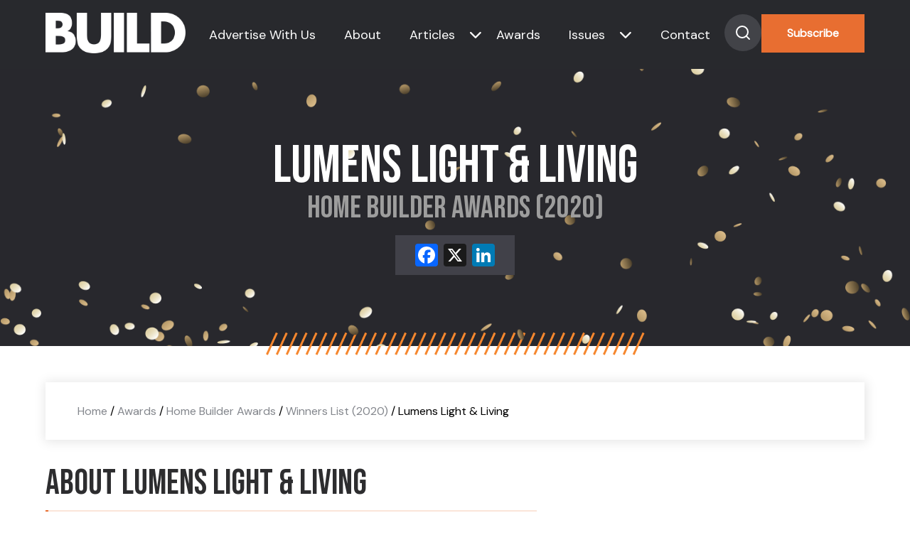

--- FILE ---
content_type: text/html; charset=UTF-8
request_url: https://www.build-review.com/winners/lumens-light-living-5/
body_size: 11908
content:
<!doctype html>
<html lang="en-GB" >

<head>
	<meta name="viewport" content="width=device-width, initial-scale=1" />
	<meta name='robots' content='index, follow, max-image-preview:large, max-snippet:-1, max-video-preview:-1' />

	<!-- This site is optimized with the Yoast SEO plugin v26.8 - https://yoast.com/product/yoast-seo-wordpress/ -->
	<title>Lumens Light &amp; Living (2020 Winner: Home Builder Awards) - BUILD Magazine</title>
	<meta name="description" content="Lumens Light &amp; Living is one of the 2020 winners of Home Builder Awards." />
	<link rel="canonical" href="https://www.build-review.com/winners/lumens-light-living-5/" />
	<meta property="og:locale" content="en_GB" />
	<meta property="og:type" content="article" />
	<meta property="og:title" content="Lumens Light &amp; Living (2020 Winner: Home Builder Awards) - BUILD Magazine" />
	<meta property="og:description" content="Lumens Light &amp; Living is one of the 2020 winners of Home Builder Awards." />
	<meta property="og:url" content="https://www.build-review.com/winners/lumens-light-living-5/" />
	<meta property="og:site_name" content="BUILD Magazine" />
	<meta property="article:modified_time" content="2023-07-07T10:27:10+00:00" />
	<meta property="og:image" content="https://www.build-review.com/wp-content/uploads/2025/01/og-image-build.jpg" />
	<meta property="og:image:width" content="1920" />
	<meta property="og:image:height" content="1080" />
	<meta name="twitter:card" content="summary_large_image" />
	<script type="application/ld+json" class="yoast-schema-graph">{"@context":"https://schema.org","@graph":[{"@type":"WebPage","@id":"https://www.build-review.com/winners/lumens-light-living-5/","url":"https://www.build-review.com/winners/lumens-light-living-5/","name":"Lumens Light &amp; Living - BUILD Magazine","isPartOf":{"@id":"https://www.build-review.com/#website"},"datePublished":"2022-12-21T09:30:49+00:00","dateModified":"2023-07-07T10:27:10+00:00","description":"Lumens Light &amp; Living - 2020 winner.","breadcrumb":{"@id":"https://www.build-review.com/winners/lumens-light-living-5/#breadcrumb"},"inLanguage":"en-GB","potentialAction":[{"@type":"ReadAction","target":["https://www.build-review.com/winners/lumens-light-living-5/"]}]},{"@type":"BreadcrumbList","@id":"https://www.build-review.com/winners/lumens-light-living-5/#breadcrumb","itemListElement":[{"@type":"ListItem","position":1,"name":"Home","item":"/"},{"@type":"ListItem","position":2,"name":"Awards","item":"/build-awards/"},{"@type":"ListItem","position":3,"name":"Home Builder Awards","item":"/awards/home-builder-awards/"},{"@type":"ListItem","position":4,"name":"Winners List (2020)","item":"/winners-list/?award=82014-2020"},{"@type":"ListItem","position":5,"name":"Lumens Light &amp; Living"}]},{"@type":"WebSite","@id":"https://www.build-review.com/#website","url":"https://www.build-review.com/","name":"BUILD Magazine","description":"","publisher":{"@id":"https://www.build-review.com/#organization"},"potentialAction":[{"@type":"SearchAction","target":{"@type":"EntryPoint","urlTemplate":"https://www.build-review.com/?s={search_term_string}"},"query-input":{"@type":"PropertyValueSpecification","valueRequired":true,"valueName":"search_term_string"}}],"inLanguage":"en-GB"},{"@type":"Organization","@id":"https://www.build-review.com/#organization","name":"Build Magazine","url":"https://www.build-review.com/","logo":{"@type":"ImageObject","inLanguage":"en-GB","@id":"https://www.build-review.com/#/schema/logo/image/","url":"https://www.build-review.com/wp-content/uploads/2018/11/Build-Font-Normal-1.png","contentUrl":"https://www.build-review.com/wp-content/uploads/2018/11/Build-Font-Normal-1.png","width":1000,"height":289,"caption":"Build Magazine"},"image":{"@id":"https://www.build-review.com/#/schema/logo/image/"}}]}</script>
	<!-- / Yoast SEO plugin. -->


<link rel='dns-prefetch' href='//static.addtoany.com' />
<link rel="alternate" type="application/rss+xml" title="BUILD Magazine &raquo; Feed" href="https://www.build-review.com/feed/" />
<style id='wp-img-auto-sizes-contain-inline-css'>
img:is([sizes=auto i],[sizes^="auto," i]){contain-intrinsic-size:3000px 1500px}
/*# sourceURL=wp-img-auto-sizes-contain-inline-css */
</style>
<style id='wp-block-library-inline-css'>
:root{--wp-block-synced-color:#7a00df;--wp-block-synced-color--rgb:122,0,223;--wp-bound-block-color:var(--wp-block-synced-color);--wp-editor-canvas-background:#ddd;--wp-admin-theme-color:#007cba;--wp-admin-theme-color--rgb:0,124,186;--wp-admin-theme-color-darker-10:#006ba1;--wp-admin-theme-color-darker-10--rgb:0,107,160.5;--wp-admin-theme-color-darker-20:#005a87;--wp-admin-theme-color-darker-20--rgb:0,90,135;--wp-admin-border-width-focus:2px}@media (min-resolution:192dpi){:root{--wp-admin-border-width-focus:1.5px}}.wp-element-button{cursor:pointer}:root .has-very-light-gray-background-color{background-color:#eee}:root .has-very-dark-gray-background-color{background-color:#313131}:root .has-very-light-gray-color{color:#eee}:root .has-very-dark-gray-color{color:#313131}:root .has-vivid-green-cyan-to-vivid-cyan-blue-gradient-background{background:linear-gradient(135deg,#00d084,#0693e3)}:root .has-purple-crush-gradient-background{background:linear-gradient(135deg,#34e2e4,#4721fb 50%,#ab1dfe)}:root .has-hazy-dawn-gradient-background{background:linear-gradient(135deg,#faaca8,#dad0ec)}:root .has-subdued-olive-gradient-background{background:linear-gradient(135deg,#fafae1,#67a671)}:root .has-atomic-cream-gradient-background{background:linear-gradient(135deg,#fdd79a,#004a59)}:root .has-nightshade-gradient-background{background:linear-gradient(135deg,#330968,#31cdcf)}:root .has-midnight-gradient-background{background:linear-gradient(135deg,#020381,#2874fc)}:root{--wp--preset--font-size--normal:16px;--wp--preset--font-size--huge:42px}.has-regular-font-size{font-size:1em}.has-larger-font-size{font-size:2.625em}.has-normal-font-size{font-size:var(--wp--preset--font-size--normal)}.has-huge-font-size{font-size:var(--wp--preset--font-size--huge)}.has-text-align-center{text-align:center}.has-text-align-left{text-align:left}.has-text-align-right{text-align:right}.has-fit-text{white-space:nowrap!important}#end-resizable-editor-section{display:none}.aligncenter{clear:both}.items-justified-left{justify-content:flex-start}.items-justified-center{justify-content:center}.items-justified-right{justify-content:flex-end}.items-justified-space-between{justify-content:space-between}.screen-reader-text{border:0;clip-path:inset(50%);height:1px;margin:-1px;overflow:hidden;padding:0;position:absolute;width:1px;word-wrap:normal!important}.screen-reader-text:focus{background-color:#ddd;clip-path:none;color:#444;display:block;font-size:1em;height:auto;left:5px;line-height:normal;padding:15px 23px 14px;text-decoration:none;top:5px;width:auto;z-index:100000}html :where(.has-border-color){border-style:solid}html :where([style*=border-top-color]){border-top-style:solid}html :where([style*=border-right-color]){border-right-style:solid}html :where([style*=border-bottom-color]){border-bottom-style:solid}html :where([style*=border-left-color]){border-left-style:solid}html :where([style*=border-width]){border-style:solid}html :where([style*=border-top-width]){border-top-style:solid}html :where([style*=border-right-width]){border-right-style:solid}html :where([style*=border-bottom-width]){border-bottom-style:solid}html :where([style*=border-left-width]){border-left-style:solid}html :where(img[class*=wp-image-]){height:auto;max-width:100%}:where(figure){margin:0 0 1em}html :where(.is-position-sticky){--wp-admin--admin-bar--position-offset:var(--wp-admin--admin-bar--height,0px)}@media screen and (max-width:600px){html :where(.is-position-sticky){--wp-admin--admin-bar--position-offset:0px}}

/*# sourceURL=wp-block-library-inline-css */
</style><style id='global-styles-inline-css'>
:root{--wp--preset--aspect-ratio--square: 1;--wp--preset--aspect-ratio--4-3: 4/3;--wp--preset--aspect-ratio--3-4: 3/4;--wp--preset--aspect-ratio--3-2: 3/2;--wp--preset--aspect-ratio--2-3: 2/3;--wp--preset--aspect-ratio--16-9: 16/9;--wp--preset--aspect-ratio--9-16: 9/16;--wp--preset--color--black: #000000;--wp--preset--color--cyan-bluish-gray: #abb8c3;--wp--preset--color--white: #FFFFFF;--wp--preset--color--pale-pink: #f78da7;--wp--preset--color--vivid-red: #cf2e2e;--wp--preset--color--luminous-vivid-orange: #ff6900;--wp--preset--color--luminous-vivid-amber: #fcb900;--wp--preset--color--light-green-cyan: #7bdcb5;--wp--preset--color--vivid-green-cyan: #00d084;--wp--preset--color--pale-cyan-blue: #8ed1fc;--wp--preset--color--vivid-cyan-blue: #0693e3;--wp--preset--color--vivid-purple: #9b51e0;--wp--preset--color--dark-gray: #28303D;--wp--preset--color--gray: #39414D;--wp--preset--color--green: #D1E4DD;--wp--preset--color--blue: #D1DFE4;--wp--preset--color--purple: #D1D1E4;--wp--preset--color--red: #E4D1D1;--wp--preset--color--orange: #E4DAD1;--wp--preset--color--yellow: #EEEADD;--wp--preset--gradient--vivid-cyan-blue-to-vivid-purple: linear-gradient(135deg,rgb(6,147,227) 0%,rgb(155,81,224) 100%);--wp--preset--gradient--light-green-cyan-to-vivid-green-cyan: linear-gradient(135deg,rgb(122,220,180) 0%,rgb(0,208,130) 100%);--wp--preset--gradient--luminous-vivid-amber-to-luminous-vivid-orange: linear-gradient(135deg,rgb(252,185,0) 0%,rgb(255,105,0) 100%);--wp--preset--gradient--luminous-vivid-orange-to-vivid-red: linear-gradient(135deg,rgb(255,105,0) 0%,rgb(207,46,46) 100%);--wp--preset--gradient--very-light-gray-to-cyan-bluish-gray: linear-gradient(135deg,rgb(238,238,238) 0%,rgb(169,184,195) 100%);--wp--preset--gradient--cool-to-warm-spectrum: linear-gradient(135deg,rgb(74,234,220) 0%,rgb(151,120,209) 20%,rgb(207,42,186) 40%,rgb(238,44,130) 60%,rgb(251,105,98) 80%,rgb(254,248,76) 100%);--wp--preset--gradient--blush-light-purple: linear-gradient(135deg,rgb(255,206,236) 0%,rgb(152,150,240) 100%);--wp--preset--gradient--blush-bordeaux: linear-gradient(135deg,rgb(254,205,165) 0%,rgb(254,45,45) 50%,rgb(107,0,62) 100%);--wp--preset--gradient--luminous-dusk: linear-gradient(135deg,rgb(255,203,112) 0%,rgb(199,81,192) 50%,rgb(65,88,208) 100%);--wp--preset--gradient--pale-ocean: linear-gradient(135deg,rgb(255,245,203) 0%,rgb(182,227,212) 50%,rgb(51,167,181) 100%);--wp--preset--gradient--electric-grass: linear-gradient(135deg,rgb(202,248,128) 0%,rgb(113,206,126) 100%);--wp--preset--gradient--midnight: linear-gradient(135deg,rgb(2,3,129) 0%,rgb(40,116,252) 100%);--wp--preset--gradient--purple-to-yellow: linear-gradient(160deg, #D1D1E4 0%, #EEEADD 100%);--wp--preset--gradient--yellow-to-purple: linear-gradient(160deg, #EEEADD 0%, #D1D1E4 100%);--wp--preset--gradient--green-to-yellow: linear-gradient(160deg, #D1E4DD 0%, #EEEADD 100%);--wp--preset--gradient--yellow-to-green: linear-gradient(160deg, #EEEADD 0%, #D1E4DD 100%);--wp--preset--gradient--red-to-yellow: linear-gradient(160deg, #E4D1D1 0%, #EEEADD 100%);--wp--preset--gradient--yellow-to-red: linear-gradient(160deg, #EEEADD 0%, #E4D1D1 100%);--wp--preset--gradient--purple-to-red: linear-gradient(160deg, #D1D1E4 0%, #E4D1D1 100%);--wp--preset--gradient--red-to-purple: linear-gradient(160deg, #E4D1D1 0%, #D1D1E4 100%);--wp--preset--font-size--small: 18px;--wp--preset--font-size--medium: 20px;--wp--preset--font-size--large: 24px;--wp--preset--font-size--x-large: 42px;--wp--preset--font-size--extra-small: 16px;--wp--preset--font-size--normal: 20px;--wp--preset--font-size--extra-large: 40px;--wp--preset--font-size--huge: 96px;--wp--preset--font-size--gigantic: 144px;--wp--preset--spacing--20: 0.44rem;--wp--preset--spacing--30: 0.67rem;--wp--preset--spacing--40: 1rem;--wp--preset--spacing--50: 1.5rem;--wp--preset--spacing--60: 2.25rem;--wp--preset--spacing--70: 3.38rem;--wp--preset--spacing--80: 5.06rem;--wp--preset--shadow--natural: 6px 6px 9px rgba(0, 0, 0, 0.2);--wp--preset--shadow--deep: 12px 12px 50px rgba(0, 0, 0, 0.4);--wp--preset--shadow--sharp: 6px 6px 0px rgba(0, 0, 0, 0.2);--wp--preset--shadow--outlined: 6px 6px 0px -3px rgb(255, 255, 255), 6px 6px rgb(0, 0, 0);--wp--preset--shadow--crisp: 6px 6px 0px rgb(0, 0, 0);}:where(.is-layout-flex){gap: 0.5em;}:where(.is-layout-grid){gap: 0.5em;}body .is-layout-flex{display: flex;}.is-layout-flex{flex-wrap: wrap;align-items: center;}.is-layout-flex > :is(*, div){margin: 0;}body .is-layout-grid{display: grid;}.is-layout-grid > :is(*, div){margin: 0;}:where(.wp-block-columns.is-layout-flex){gap: 2em;}:where(.wp-block-columns.is-layout-grid){gap: 2em;}:where(.wp-block-post-template.is-layout-flex){gap: 1.25em;}:where(.wp-block-post-template.is-layout-grid){gap: 1.25em;}.has-black-color{color: var(--wp--preset--color--black) !important;}.has-cyan-bluish-gray-color{color: var(--wp--preset--color--cyan-bluish-gray) !important;}.has-white-color{color: var(--wp--preset--color--white) !important;}.has-pale-pink-color{color: var(--wp--preset--color--pale-pink) !important;}.has-vivid-red-color{color: var(--wp--preset--color--vivid-red) !important;}.has-luminous-vivid-orange-color{color: var(--wp--preset--color--luminous-vivid-orange) !important;}.has-luminous-vivid-amber-color{color: var(--wp--preset--color--luminous-vivid-amber) !important;}.has-light-green-cyan-color{color: var(--wp--preset--color--light-green-cyan) !important;}.has-vivid-green-cyan-color{color: var(--wp--preset--color--vivid-green-cyan) !important;}.has-pale-cyan-blue-color{color: var(--wp--preset--color--pale-cyan-blue) !important;}.has-vivid-cyan-blue-color{color: var(--wp--preset--color--vivid-cyan-blue) !important;}.has-vivid-purple-color{color: var(--wp--preset--color--vivid-purple) !important;}.has-black-background-color{background-color: var(--wp--preset--color--black) !important;}.has-cyan-bluish-gray-background-color{background-color: var(--wp--preset--color--cyan-bluish-gray) !important;}.has-white-background-color{background-color: var(--wp--preset--color--white) !important;}.has-pale-pink-background-color{background-color: var(--wp--preset--color--pale-pink) !important;}.has-vivid-red-background-color{background-color: var(--wp--preset--color--vivid-red) !important;}.has-luminous-vivid-orange-background-color{background-color: var(--wp--preset--color--luminous-vivid-orange) !important;}.has-luminous-vivid-amber-background-color{background-color: var(--wp--preset--color--luminous-vivid-amber) !important;}.has-light-green-cyan-background-color{background-color: var(--wp--preset--color--light-green-cyan) !important;}.has-vivid-green-cyan-background-color{background-color: var(--wp--preset--color--vivid-green-cyan) !important;}.has-pale-cyan-blue-background-color{background-color: var(--wp--preset--color--pale-cyan-blue) !important;}.has-vivid-cyan-blue-background-color{background-color: var(--wp--preset--color--vivid-cyan-blue) !important;}.has-vivid-purple-background-color{background-color: var(--wp--preset--color--vivid-purple) !important;}.has-black-border-color{border-color: var(--wp--preset--color--black) !important;}.has-cyan-bluish-gray-border-color{border-color: var(--wp--preset--color--cyan-bluish-gray) !important;}.has-white-border-color{border-color: var(--wp--preset--color--white) !important;}.has-pale-pink-border-color{border-color: var(--wp--preset--color--pale-pink) !important;}.has-vivid-red-border-color{border-color: var(--wp--preset--color--vivid-red) !important;}.has-luminous-vivid-orange-border-color{border-color: var(--wp--preset--color--luminous-vivid-orange) !important;}.has-luminous-vivid-amber-border-color{border-color: var(--wp--preset--color--luminous-vivid-amber) !important;}.has-light-green-cyan-border-color{border-color: var(--wp--preset--color--light-green-cyan) !important;}.has-vivid-green-cyan-border-color{border-color: var(--wp--preset--color--vivid-green-cyan) !important;}.has-pale-cyan-blue-border-color{border-color: var(--wp--preset--color--pale-cyan-blue) !important;}.has-vivid-cyan-blue-border-color{border-color: var(--wp--preset--color--vivid-cyan-blue) !important;}.has-vivid-purple-border-color{border-color: var(--wp--preset--color--vivid-purple) !important;}.has-vivid-cyan-blue-to-vivid-purple-gradient-background{background: var(--wp--preset--gradient--vivid-cyan-blue-to-vivid-purple) !important;}.has-light-green-cyan-to-vivid-green-cyan-gradient-background{background: var(--wp--preset--gradient--light-green-cyan-to-vivid-green-cyan) !important;}.has-luminous-vivid-amber-to-luminous-vivid-orange-gradient-background{background: var(--wp--preset--gradient--luminous-vivid-amber-to-luminous-vivid-orange) !important;}.has-luminous-vivid-orange-to-vivid-red-gradient-background{background: var(--wp--preset--gradient--luminous-vivid-orange-to-vivid-red) !important;}.has-very-light-gray-to-cyan-bluish-gray-gradient-background{background: var(--wp--preset--gradient--very-light-gray-to-cyan-bluish-gray) !important;}.has-cool-to-warm-spectrum-gradient-background{background: var(--wp--preset--gradient--cool-to-warm-spectrum) !important;}.has-blush-light-purple-gradient-background{background: var(--wp--preset--gradient--blush-light-purple) !important;}.has-blush-bordeaux-gradient-background{background: var(--wp--preset--gradient--blush-bordeaux) !important;}.has-luminous-dusk-gradient-background{background: var(--wp--preset--gradient--luminous-dusk) !important;}.has-pale-ocean-gradient-background{background: var(--wp--preset--gradient--pale-ocean) !important;}.has-electric-grass-gradient-background{background: var(--wp--preset--gradient--electric-grass) !important;}.has-midnight-gradient-background{background: var(--wp--preset--gradient--midnight) !important;}.has-small-font-size{font-size: var(--wp--preset--font-size--small) !important;}.has-medium-font-size{font-size: var(--wp--preset--font-size--medium) !important;}.has-large-font-size{font-size: var(--wp--preset--font-size--large) !important;}.has-x-large-font-size{font-size: var(--wp--preset--font-size--x-large) !important;}
/*# sourceURL=global-styles-inline-css */
</style>

<style id='classic-theme-styles-inline-css'>
/*! This file is auto-generated */
.wp-block-button__link{color:#fff;background-color:#32373c;border-radius:9999px;box-shadow:none;text-decoration:none;padding:calc(.667em + 2px) calc(1.333em + 2px);font-size:1.125em}.wp-block-file__button{background:#32373c;color:#fff;text-decoration:none}
/*# sourceURL=/wp-includes/css/classic-themes.min.css */
</style>
<link rel='stylesheet' id='twenty-twenty-one-custom-color-overrides-css' href='https://www.build-review.com/wp-content/themes/build-theme/assets/css/custom-color-overrides.css?ver=6.9' media='all' />
<link rel='stylesheet' id='twenty-twenty-one-style-css' href='https://www.build-review.com/wp-content/themes/build-theme/style.css?ver=6.9' media='all' />
<link rel='stylesheet' id='twenty-twenty-one-print-style-css' href='https://www.build-review.com/wp-content/themes/build-theme/assets/css/print.css?ver=6.9' media='print' />
<link rel='stylesheet' id='addtoany-css' href='https://www.build-review.com/wp-content/plugins/add-to-any/addtoany.min.css?ver=1.16' media='all' />
<script id="addtoany-core-js-before">
window.a2a_config=window.a2a_config||{};a2a_config.callbacks=[];a2a_config.overlays=[];a2a_config.templates={};a2a_localize = {
	Share: "Share",
	Save: "Save",
	Subscribe: "Subscribe",
	Email: "Email",
	Bookmark: "Bookmark",
	ShowAll: "Show All",
	ShowLess: "Show less",
	FindServices: "Find service(s)",
	FindAnyServiceToAddTo: "Instantly find any service to add to",
	PoweredBy: "Powered by",
	ShareViaEmail: "Share via email",
	SubscribeViaEmail: "Subscribe via email",
	BookmarkInYourBrowser: "Bookmark in your browser",
	BookmarkInstructions: "Press Ctrl+D or \u2318+D to bookmark this page",
	AddToYourFavorites: "Add to your favourites",
	SendFromWebOrProgram: "Send from any email address or email program",
	EmailProgram: "Email program",
	More: "More&#8230;",
	ThanksForSharing: "Thanks for sharing!",
	ThanksForFollowing: "Thanks for following!"
};


//# sourceURL=addtoany-core-js-before
</script>
<script defer src="https://static.addtoany.com/menu/page.js" id="addtoany-core-js"></script>
<script src="https://www.build-review.com/wp-includes/js/jquery/jquery.min.js?ver=3.7.1" id="jquery-core-js"></script>
<script src="https://www.build-review.com/wp-includes/js/jquery/jquery-migrate.min.js?ver=3.4.1" id="jquery-migrate-js"></script>
<script defer src="https://www.build-review.com/wp-content/plugins/add-to-any/addtoany.min.js?ver=1.1" id="addtoany-jquery-js"></script>
<script src="https://www.build-review.com/wp-content/plugins/davina-response/public/js/davina-response-public.js?ver=1.12.0" id="davina-response-js"></script>
        <!-- AI Global Media - Global Core Code -->
    <script>
        window.aigm_core_loaded = false;
        window.aigm_core_loaded_events = [];
        window.onAIGMCoreLoaded = (callback) => {
            if(window.aigm_core_loaded) { callback(); return; }
            window.aigm_core_loaded_events.push(callback);
        };
    </script>
    <link href="https://production.aiglobalmedia.net/assets/ai-global-media-core/public/core.min.css?v=1.21" rel="preload stylesheet" as="style" type="text/css">
    <script src="https://production.aiglobalmedia.net/assets/ai-global-media-core/public/core.min.js?v=1.21" async></script>

    <script src="https://js-de.sentry-cdn.com/928b0ecef765c065ae841d86a2f67312.min.js" crossorigin="anonymous"></script>
    <!-- Google Tag Manager -->
    <script>(function(w,d,s,l,i){w[l]=w[l]||[];w[l].push({'gtm.start':
    new Date().getTime(),event:'gtm.js'});var f=d.getElementsByTagName(s)[0],
    j=d.createElement(s),dl=l!='dataLayer'?'&l='+l:'';j.async=true;j.src=
    'https://www.googletagmanager.com/gtm.js?id='+i+dl;f.parentNode.insertBefore(j,f);
    })(window,document,'script','dataLayer','GTM-K7P5SMN');</script>
    <!-- End Google Tag Manager -->
    
    <!-- Google tag (gtag.js) -->
    <script>
        window.dataLayer = window.dataLayer || [];

        function gtag() {
            dataLayer.push(arguments);
        }
    </script>

	<link rel="preconnect" href="https://fonts.googleapis.com">
    <link rel="preconnect" href="https://fonts.gstatic.com" crossorigin>
    <link href="https://fonts.googleapis.com/css2?family=DM+Sans:opsz@9..40&display=swap" rel="stylesheet">
    <link href="https://fonts.googleapis.com/css2?family=Bebas+Neue&display=swap" rel="stylesheet">

	<link rel="stylesheet" href="https://production.aiglobalmedia.net/assets/libraries/slick/slick.min.css">
	<link rel="stylesheet" href="https://production.aiglobalmedia.net/assets/webfonts/font-awesome/css/all.min.css">
	<link rel="stylesheet" href="/wp-content/themes/build-theme/style-custom.css?v=1769003598">

	<meta name="p:domain_verify" content="32425bde41d47d8b8135c909539031d1">
    <meta name='linkatomic-verify-code' content='153fb61db17c25a3384012216e782482'>
    <!-- e9a8cc87fb941d64f7b25170c767e075e73cd8ba -->
</head>

<body class="wp-singular winners-template-default single single-winners postid-140833 wp-embed-responsive wp-theme-build-theme is-light-theme no-js singular has-main-navigation">
	    <noscript id="aigm-js-noscript-warning">
        <div style="position: fixed; bottom: 0px; left: 0px; z-index: 500; background: red; width: 100%; padding: 16px 20px; text-align: center; color: #fff; font-weight: 600; font-size: 18px;">
            <span>Please enable JavaScript in your web browser settings, under the site permissions section to unlock full site functionality.</span> 
            <a href="https://www.enable-javascript.com/" target="_blank" rel="nofollow" style="color: #ffc9c9; text-decoration: underline; text-underline-offset: 0px; text-underline-position: under; text-decoration-color: rgb(255 255 255 / 50%);">Click here for help.</a>
        </div>
    </noscript>

    <!-- Google Tag Manager (noscript) -->
    <noscript><iframe src="https://www.googletagmanager.com/ns.html?id=GTM-K7P5SMN"
    height="0" width="0" style="display:none;visibility:hidden"></iframe></noscript>
    <!-- End Google Tag Manager (noscript) -->

	<div id="page" class="site">
		<header>
			<div class="hero-header">
				<div class="hero-header-inner">
					<a href="https://www.build-review.com/"><img class="site-logo"
							src="https://production.aiglobalmedia.net/assets/images/brand-logos/brand-build-white.png"
							alt=""></a>
					<div class="nav-container">
						<nav class="header-nav">

							<div class="burger-menu">
								<div class="bar">
									<span class="bar-1"> </span>
									<span class="bar-2"> </span>
									<span class="bar-3"> </span>
								</div>
							</div>
						</nav>
					</div>
					<div class="menu">
						<ul>
							<li class="menu-item"><a
									href="https://www.build-review.com/advertise-with-us">Advertise With Us</a>
							</li>
							<li class="menu-item"><a href="https://www.build-review.com/about-us">About</a></li>
							<li class="category-submenu-mobile" data-delay="50">
								<a href="https://www.build-review.com/news">Articles</a>
								<div class="submenu-mobile">
									<ul>
																						<li onclick="location.href='https://www.build-review.com/category/sustainability/'">
													<a class="mobile-submenu-links"
														href="https://www.build-review.com/category/sustainability/">
														Sustainability													</a>
												</li>
																								<li onclick="location.href='https://www.build-review.com/category/infrastructure/'">
													<a class="mobile-submenu-links"
														href="https://www.build-review.com/category/infrastructure/">
														Infrastructure													</a>
												</li>
																								<li onclick="location.href='https://www.build-review.com/category/property-and-real-estate/'">
													<a class="mobile-submenu-links"
														href="https://www.build-review.com/category/property-and-real-estate/">
														Property &amp; Real Estate													</a>
												</li>
																								<li onclick="location.href='https://www.build-review.com/category/construction-and-engineering/'">
													<a class="mobile-submenu-links"
														href="https://www.build-review.com/category/construction-and-engineering/">
														Construction &amp; Engineering													</a>
												</li>
																								<li onclick="location.href='https://www.build-review.com/category/design-and-architecture/'">
													<a class="mobile-submenu-links"
														href="https://www.build-review.com/category/design-and-architecture/">
														Design &amp; Architecture													</a>
												</li>
																					</ul>
								</div>
							</li>
							<li class="has-submenu toggle-submenu menu-item header-nav-submenu">
								<a href="https://www.build-review.com/news">Articles</a><i
									class="cat-submenu-toggle nav-arrow fa-solid fa-chevron-down"></i>
							</li>
							<li class="menu-item" data-delay="100"><a
									href="https://www.build-review.com/build-awards">Awards</a></li>
							<li class="issue-submenu-mobile" data-delay="50">
								<a href="https://www.build-review.com/magazine">Issues</a>
								<div class="submenu-mobile">
									<ul>
																						<li onclick="location.href='https://www.build-review.com/category/design-and-architecture/'">
													<a class="mobile-submenu-links" href="https://www.build-review.com/q4-2025/">
														Q4 2025													</a>
												</li>

																								<li onclick="location.href='https://www.build-review.com/category/design-and-architecture/'">
													<a class="mobile-submenu-links" href="https://www.build-review.com/q3-2025/">
														Q3 2025													</a>
												</li>

																								<li onclick="location.href='https://www.build-review.com/category/design-and-architecture/'">
													<a class="mobile-submenu-links" href="https://www.build-review.com/q2-2025/">
														Q2 2025													</a>
												</li>

																								<li onclick="location.href='https://www.build-review.com/category/design-and-architecture/'">
													<a class="mobile-submenu-links" href="https://www.build-review.com/q1-2025/">
														Q1 2025													</a>
												</li>

																								<li onclick="location.href='https://www.build-review.com/category/design-and-architecture/'">
													<a class="mobile-submenu-links" href="https://www.build-review.com/q4-2024/">
														Q4 2024													</a>
												</li>

																					</ul>
								</div>
							</li>
							<li class="has-submenu-issue toggle-submenu-issue menu-item" data-delay="150"><a
									href="https://www.build-review.com/magazine">Issues</a><i
									class="issue-submenu-toggle nav-arrow fa-solid fa-chevron-down"></i></li>

							<li class="menu-item"><a href="https://www.build-review.com/contact-us">Contact</a>
							</li>
							<div>
								<div class="search-toggle" data-delay="250">
									<svg xmlns="http://www.w3.org/2000/svg" width="52" height="52" viewBox="0 0 52 52"
										fill="none">
										<circle cx="26" cy="26" r="26" fill="#424348" />
										<path
											d="M25 33C29.4183 33 33 29.4183 33 25C33 20.5817 29.4183 17 25 17C20.5817 17 17 20.5817 17 25C17 29.4183 20.5817 33 25 33Z"
											stroke="white" stroke-width="2" stroke-linecap="round"
											stroke-linejoin="round" />
										<path d="M35.0004 34.9999L30.6504 30.6499" stroke="white" stroke-width="2"
											stroke-linecap="round" stroke-linejoin="round" />
									</svg>

								</div>
								<button class="main-CTA" data-delay="300"
									onclick="location.href='https://www.build-review.com/subscribe'">Subscribe</button>
							</div>
						</ul>
					</div>


				</div>
			</div>
			<div class="hero-search">
				<form role="search"  method="get" class="search-form" action="https://www.build-review.com/">
	<label for="search-form-1">Search&hellip;</label>
	<input type="search" id="search-form-1" class="search-field" value="" name="s" autofocus />
	<input type="submit" class="search-submit" value="Search" />
</form>
			</div>
			<div class="submenu-issue">
				<p class="small-orange">Issues</p>
				<ul>
												<li>
								<div class="issue-single-nav">
									<img src="https://www.build-review.com/wp-content/uploads/2025/10/BUILD-Q4-2025-Cover-2-1568x2218.jpg" data-src-original="https://www.build-review.com/wp-content/uploads/2025/10/BUILD-Q4-2025-Cover-2-1568x2218.jpg" alt="Issue magazine cover" loading="lazy" decoding="async"  class="">									<div>
										<a href="https://www.build-review.com/q4-2025/">
											<p class="issue-single-title-nav">
												Q4 2025											</p>
										</a>
										<p class="issue-single-desc-nav">
											Welcome to the Q4 2025 issue of&hellip;										</p>
										<a class="issue-single-link" href="https://www.build-review.com/q4-2025/">Read More</a>
									</div>
								</div>
							</li>

														<li>
								<div class="issue-single-nav">
									<img src="https://www.build-review.com/wp-content/uploads/2025/07/BUILD-Q3-2025-cover-1568x2218.jpg" data-src-original="https://www.build-review.com/wp-content/uploads/2025/07/BUILD-Q3-2025-cover-1568x2218.jpg" alt="Issue magazine cover" loading="lazy" decoding="async"  class="">									<div>
										<a href="https://www.build-review.com/q3-2025/">
											<p class="issue-single-title-nav">
												Q3 2025											</p>
										</a>
										<p class="issue-single-desc-nav">
											Welcome to the Q3 2025 issue of&hellip;										</p>
										<a class="issue-single-link" href="https://www.build-review.com/q3-2025/">Read More</a>
									</div>
								</div>
							</li>

														<li>
								<div class="issue-single-nav">
									<img src="https://www.build-review.com/wp-content/uploads/2025/04/BUILD-Q2-2025-Cover-1568x2218.jpg" data-src-original="https://www.build-review.com/wp-content/uploads/2025/04/BUILD-Q2-2025-Cover-1568x2218.jpg" alt="Issue magazine cover" loading="lazy" decoding="async"  class="">									<div>
										<a href="https://www.build-review.com/q2-2025/">
											<p class="issue-single-title-nav">
												Q2 2025											</p>
										</a>
										<p class="issue-single-desc-nav">
											Welcome to the Q2 2025 issue of&hellip;										</p>
										<a class="issue-single-link" href="https://www.build-review.com/q2-2025/">Read More</a>
									</div>
								</div>
							</li>

														<li>
								<div class="issue-single-nav">
									<img src="https://www.build-review.com/wp-content/uploads/2025/02/BUILD-Q1-2025-cover.jpg" data-src-original="https://www.build-review.com/wp-content/uploads/2025/02/BUILD-Q1-2025-cover.jpg" alt="Issue magazine cover" loading="lazy" decoding="async"  class="">									<div>
										<a href="https://www.build-review.com/q1-2025/">
											<p class="issue-single-title-nav">
												Q1 2025											</p>
										</a>
										<p class="issue-single-desc-nav">
											Welcome to the Q1 2025 issue of&hellip;										</p>
										<a class="issue-single-link" href="https://www.build-review.com/q1-2025/">Read More</a>
									</div>
								</div>
							</li>

														<li>
								<div class="issue-single-nav">
									<img src="https://www.build-review.com/wp-content/uploads/2024/10/BUILD-Q4-2024-cover-1568x2218.jpg" data-src-original="https://www.build-review.com/wp-content/uploads/2024/10/BUILD-Q4-2024-cover-1568x2218.jpg" alt="Issue magazine cover" loading="lazy" decoding="async"  class="">									<div>
										<a href="https://www.build-review.com/q4-2024/">
											<p class="issue-single-title-nav">
												Q4 2024											</p>
										</a>
										<p class="issue-single-desc-nav">
											Welcome to the Q4 issue of BUILD&hellip;										</p>
										<a class="issue-single-link" href="https://www.build-review.com/q4-2024/">Read More</a>
									</div>
								</div>
							</li>

														<li>
								<div class="issue-single-nav">
									<img src="https://www.build-review.com/wp-content/uploads/2024/07/BUILD-Q3-2024-Cover-1568x2218.jpg" data-src-original="https://www.build-review.com/wp-content/uploads/2024/07/BUILD-Q3-2024-Cover-1568x2218.jpg" alt="Issue magazine cover" loading="lazy" decoding="async"  class="">									<div>
										<a href="https://www.build-review.com/q3-2024/">
											<p class="issue-single-title-nav">
												Q3 2024											</p>
										</a>
										<p class="issue-single-desc-nav">
											Welcome to the Q3 issue of BUILD&hellip;										</p>
										<a class="issue-single-link" href="https://www.build-review.com/q3-2024/">Read More</a>
									</div>
								</div>
							</li>

											</ul>
			</div>
			<div class="submenu">
				<ul>
					
							<li onclick="location.href='https://www.build-review.com/category/sustainability/'">
								<img src="https://www.build-review.com/wp-content/themes/build-theme/assets/images/sus-bg.jpg" data-src-original="https://www.build-review.com/wp-content/themes/build-theme/assets/images/sus-bg.jpg" alt="Category background images" loading="lazy" decoding="async"  class="">								<div class="overlay"></div>
								<a class="submenu-links" href="https://www.build-review.com/category/sustainability/">
									Sustainability								</a>
							</li>
							
							<li onclick="location.href='https://www.build-review.com/category/infrastructure/'">
								<img src="https://www.build-review.com/wp-content/themes/build-theme/assets/images/inf-bg.png" data-src-original="https://www.build-review.com/wp-content/themes/build-theme/assets/images/inf-bg.png" alt="Category background images" loading="lazy" decoding="async"  class="">								<div class="overlay"></div>
								<a class="submenu-links" href="https://www.build-review.com/category/infrastructure/">
									Infrastructure								</a>
							</li>
							
							<li onclick="location.href='https://www.build-review.com/category/property-and-real-estate/'">
								<img src="https://www.build-review.com/wp-content/themes/build-theme/assets/images/estate-bg.jpg" data-src-original="https://www.build-review.com/wp-content/themes/build-theme/assets/images/estate-bg.jpg" alt="Category background images" loading="lazy" decoding="async"  class="">								<div class="overlay"></div>
								<a class="submenu-links" href="https://www.build-review.com/category/property-and-real-estate/">
									Property &amp; Real Estate								</a>
							</li>
							
							<li onclick="location.href='https://www.build-review.com/category/construction-and-engineering/'">
								<img src="https://www.build-review.com/wp-content/themes/build-theme/assets/images/con-bg.jpg" data-src-original="https://www.build-review.com/wp-content/themes/build-theme/assets/images/con-bg.jpg" alt="Category background images" loading="lazy" decoding="async"  class="">								<div class="overlay"></div>
								<a class="submenu-links" href="https://www.build-review.com/category/construction-and-engineering/">
									Construction &amp; Engineering								</a>
							</li>
							
							<li onclick="location.href='https://www.build-review.com/category/design-and-architecture/'">
								<img src="https://www.build-review.com/wp-content/themes/build-theme/assets/images/design-bg.png" data-src-original="https://www.build-review.com/wp-content/themes/build-theme/assets/images/design-bg.png" alt="Category background images" loading="lazy" decoding="async"  class="">								<div class="overlay"></div>
								<a class="submenu-links" href="https://www.build-review.com/category/design-and-architecture/">
									Design &amp; Architecture								</a>
							</li>
											</ul>
			</div>
		</header>

		<div id="content" class="site-content">
			<div id="primary" class="content-area">
				<main id="main" class="site-main">
					<div class="btt">
    <div class="btt-btn">
        <p>Back to Top</p>
        <svg xmlns="http://www.w3.org/2000/svg" width="35" height="35" viewBox="0 0 35 35" fill="none">
            <rect x="0.20874" y="0.10498" width="34.7422" height="34.7422" fill="#E66E0E"/>
            <path d="M17.5798 26.4799V8.47217" stroke="#FCFCFF" stroke-width="2" stroke-linecap="round" stroke-linejoin="round"/>
            <path d="M12.6199 13.4321L17.5798 8.47217L22.5398 13.4321" stroke="#FCFCFF" stroke-width="2" stroke-linecap="round" stroke-linejoin="round"/>
        </svg>
    </div>
    
</div>
<div class="hero-section-posts winner">
    <img src="https://www.build-review.com/wp-content/themes/build-theme/assets/images/coins.png" alt="">

    <div class="hero-section-posts-inner">
        <div class="hero-winners-posts-text">
            <h1 class="fade-init fade-in animate__animated">
                Lumens Light &amp; Living            </h1>
            <p class="fade-init fade-in animate__animated" data-delay="200">
                Home Builder Awards (2020)            </p>
                            <div class="addtoany_shortcode"><div class="a2a_kit a2a_kit_size_32 addtoany_list" data-a2a-url="https://www.build-review.com/winners/lumens-light-living-5/" data-a2a-title="Lumens Light &amp; Living"><a class="a2a_button_facebook" href="https://www.addtoany.com/add_to/facebook?linkurl=https%3A%2F%2Fwww.build-review.com%2Fwinners%2Flumens-light-living-5%2F&amp;linkname=Lumens%20Light%20%26%20Living" title="Facebook" rel="nofollow noopener" target="_blank"></a><a class="a2a_button_x" href="https://www.addtoany.com/add_to/x?linkurl=https%3A%2F%2Fwww.build-review.com%2Fwinners%2Flumens-light-living-5%2F&amp;linkname=Lumens%20Light%20%26%20Living" title="X" rel="nofollow noopener" target="_blank"></a><a class="a2a_button_linkedin" href="https://www.addtoany.com/add_to/linkedin?linkurl=https%3A%2F%2Fwww.build-review.com%2Fwinners%2Flumens-light-living-5%2F&amp;linkname=Lumens%20Light%20%26%20Living" title="LinkedIn" rel="nofollow noopener" target="_blank"></a></div></div>                    </div>
    </div>
</div>

<div class="winner-about-section">
    <img src="https://www.build-review.com/wp-content/themes/build-theme/assets/images/orange-detail.png" alt="">

    <div class="breadcrumbs" style="margin: -32px 0 32px 0;">
        <p class="main-breadcrumb"><span><span><a class="mainlink" href="/">Home</a></span> / <span><a class="mainlink" href="/build-awards/">Awards</a></span> / <span><a class="mainlink" href="/awards/home-builder-awards/">Home Builder Awards</a></span> / <span><a class="mainlink" href="/winners-list/?award=82014-2020">Winners List (2020)</a></span> / <span class="breadcrumb_last" aria-current="page">Lumens Light &amp; Living</span></span></p>    </div>

    <div class="winner-about-inner">
        <div class="left">
            <p class="fade-init fade-left animate__animated">About
                Lumens Light &amp; Living            </p>
            <div class="fade-init fade-left animate__animated single-winner-titles" data-delay="200">
                <p>Best Lighting &amp; Home Accessories Retailer - USA</p>
            </div>
            <p class="fade-init fade-left animate__animated" data-delay="200">
                            </p>


            

        </div>
        <div class="right">
                    </div>
    </div>
</div>

<div class="subscribe-winner-page">
    <div class="subscribe-section-outer">
    <div class="subscribe-section">
        <div>
            <p>Subscribe to receive our <span>free digital quarterly magazine</span> direct to your inbox</p>
            <div class="fade-init fade-in animate__animated" data-delay="100">
                <svg xmlns="http://www.w3.org/2000/svg" width="22" height="23" viewBox="0 0 22 23" fill="none">
                    <path d="M7.87158 10.6049L10.8702 13.9938L20.8654 2.69727" stroke="#E66E0E" stroke-width="2" stroke-linecap="round" stroke-linejoin="round"/>
                    <path d="M19.8659 11.7343V19.6419C19.8659 20.2411 19.6553 20.8158 19.2804 21.2395C18.9055 21.6632 18.3971 21.9012 17.8669 21.9012H3.87356C3.34338 21.9012 2.83491 21.6632 2.46002 21.2395C2.08513 20.8158 1.87451 20.2411 1.87451 19.6419V3.8267C1.87451 3.22749 2.08513 2.65282 2.46002 2.22912C2.83491 1.80542 3.34338 1.56738 3.87356 1.56738H14.8683" stroke="#232323" stroke-width="2" stroke-linecap="round" stroke-linejoin="round"/>
                </svg>
                <p>Recognising Emerging Talent </p>
            </div>
            <div class="fade-init fade-in animate__animated" data-delay="300">
                <svg xmlns="http://www.w3.org/2000/svg" width="22" height="23" viewBox="0 0 22 23" fill="none">
                    <path d="M7.87158 10.6049L10.8702 13.9938L20.8654 2.69727" stroke="#E66E0E" stroke-width="2" stroke-linecap="round" stroke-linejoin="round"/>
                    <path d="M19.8659 11.7343V19.6419C19.8659 20.2411 19.6553 20.8158 19.2804 21.2395C18.9055 21.6632 18.3971 21.9012 17.8669 21.9012H3.87356C3.34338 21.9012 2.83491 21.6632 2.46002 21.2395C2.08513 20.8158 1.87451 20.2411 1.87451 19.6419V3.8267C1.87451 3.22749 2.08513 2.65282 2.46002 2.22912C2.83491 1.80542 3.34338 1.56738 3.87356 1.56738H14.8683" stroke="#232323" stroke-width="2" stroke-linecap="round" stroke-linejoin="round"/>
                </svg>
                <p>Global Recognition</p>
            </div>
            <div class="fade-init fade-in animate__animated" data-delay="500">
                <svg xmlns="http://www.w3.org/2000/svg" width="22" height="23" viewBox="0 0 22 23" fill="none">
                    <path d="M7.87158 10.6049L10.8702 13.9938L20.8654 2.69727" stroke="#E66E0E" stroke-width="2" stroke-linecap="round" stroke-linejoin="round"/>
                    <path d="M19.8659 11.7343V19.6419C19.8659 20.2411 19.6553 20.8158 19.2804 21.2395C18.9055 21.6632 18.3971 21.9012 17.8669 21.9012H3.87356C3.34338 21.9012 2.83491 21.6632 2.46002 21.2395C2.08513 20.8158 1.87451 20.2411 1.87451 19.6419V3.8267C1.87451 3.22749 2.08513 2.65282 2.46002 2.22912C2.83491 1.80542 3.34338 1.56738 3.87356 1.56738H14.8683" stroke="#232323" stroke-width="2" stroke-linecap="round" stroke-linejoin="round"/>
                </svg>
                <p>Diversity and Inclusion </p>
            </div>
            <button onclick="location.href='https://www.build-review.com/subscribe'" class="main-CTA fade-init fade-up animate__animated" data-delay="600">Subscribe</button>
        </div>
        <div class="about-6-img fade-init animate__animated fade-in">
            <img src="https://www.build-review.com/wp-content/themes/build-theme/assets/images/sub-about.png" alt="">
        </div>
    </div>
</div></div>

<div class="trust-section">
    <div class="trust-inner">
        <div class="trust-title-black">
            <p>Trusted by companies around the world</p>
        </div>
        <div class="trust-svg">
            <img class="fade-init fade-up animate__animated" data-delay="100"
                src="https://www.build-review.com/wp-content/themes/build-theme/assets/images/salini-dark.png"
                alt="Salini company logo" loading="lazy">
            <img class="fade-init fade-up animate__animated" data-delay="300"
                src="https://www.build-review.com/wp-content/themes/build-theme/assets/images/huatan-dark.png"
                alt="huatan company logo" loading="lazy">
            <img class="fade-init fade-up animate__animated" data-delay="500"
                src="https://www.build-review.com/wp-content/themes/build-theme/assets/images/energydrive-dark.png"
                alt="energydrive company logo" loading="lazy">
            <img class="fade-init fade-up animate__animated" data-delay="700"
                src="https://www.build-review.com/wp-content/themes/build-theme/assets/images/dvcustoms-dark.png"
                alt="dvcustoms company logo" loading="lazy">
            <img class="fade-init fade-up animate__animated" data-delay="900"
                src="https://www.build-review.com/wp-content/themes/build-theme/assets/images/nemacolins.png"
                alt="nemacolins company logo" loading="lazy">
        </div>
    </div>

</div>

</main>
</div>
</div>



<footer id="colophon" class="site-footer">

	<div class="footer-section">
		<div class="footer-inner">
			<div class="footer-header">
				<a href="https://www.build-review.com/"><img class="site-logo"
						src="https://production.aiglobalmedia.net/assets/images/brand-logos/brand-build-white.png"
						alt=""></a>
				<div class="footer-header-inner">
					<div>
						<svg xmlns="http://www.w3.org/2000/svg" width="22" height="22" viewBox="0 0 22 22" fill="none">
							<path
								d="M19.7734 10.1455C19.7769 11.4654 19.4685 12.7674 18.8734 13.9455C18.1679 15.3573 17.0832 16.5447 15.7409 17.3748C14.3986 18.2049 12.8517 18.6449 11.2734 18.6455C9.95357 18.649 8.65155 18.3406 7.47344 17.7455L1.77344 19.6455L3.67344 13.9455C3.07837 12.7674 2.77 11.4654 2.77344 10.1455C2.77405 8.56729 3.21405 7.02039 4.04416 5.67809C4.87426 4.33579 6.06169 3.2511 7.47344 2.54554C8.65155 1.95047 9.95357 1.6421 11.2734 1.64554H11.7734C13.8578 1.76053 15.8265 2.6403 17.3026 4.1164C18.7787 5.59249 19.6584 7.56119 19.7734 9.64554V10.1455Z"
								stroke="white" stroke-width="3" stroke-linecap="round" stroke-linejoin="round" />
						</svg>
						<p> Want to ask us something?</p>
					</div>
					<a href="https://www.build-review.com/contact">Get In Touch</a>
				</div>

			</div>
			<br>
			<hr>
			<br>
			<div class="footer-footer">
				<div class="footer-subscribe">
					<p>Subscribe to our newsletter</p>
					<a href="https://www.build-review.com/subscribe" class="main-CTA">Sign up today</a>
					<div class="footer-svgs">
						<a href="https://www.facebook.com/BUILDnews" target="_blank">
							<svg xmlns="http://www.w3.org/2000/svg" width="20" height="36" viewBox="0 0 20 36"
								fill="none">
								<path
									d="M18.4371 20.4204L19.4421 14.0353H13.2516V9.88507C13.2516 8.13916 14.1159 6.43315 16.8795 6.43315H19.7335V0.99589C18.0715 0.730852 16.392 0.587467 14.7088 0.566895C9.61376 0.566895 6.28741 3.62972 6.28741 9.16675V14.0353H0.639648V20.4204H6.28741V35.8642H13.2516V20.4204H18.4371Z"
									fill="white" />
							</svg>
						</a>
						<a href="https://x.com/Build_Magazine" target="_blank">
							<svg xmlns="http://www.w3.org/2000/svg" width="37" height="33" viewBox="0 0 37 33"
								fill="none">
								<path
									d="M29.1369 0H34.8131L22.4155 13.9774L37 33H25.5832L16.6347 21.4659L6.40787 33H0.723598L13.9815 18.0469L0 0H11.7062L19.7864 10.5425L29.1369 0ZM27.143 29.6524H30.2866L9.9937 3.17308H6.61691L27.143 29.6524Z"
									fill="white" />
							</svg>
						</a>
						<a href="https://www.linkedin.com/company/build-magazine/" target="_blank">
							<svg xmlns="http://www.w3.org/2000/svg" width="34" height="32" viewBox="0 0 34 32" fill="none">
								<path d="M8.36907 31.8646V10.7458H1.35577V31.8646H8.3698H8.36907ZM4.86389 7.86294C7.30906 7.86294 8.83134 6.24127 8.83134 4.21464C8.78557 2.14184 7.30906 0.56543 4.91039 0.56543C2.51007 0.56543 0.942383 2.14184 0.942383 4.21446C0.942383 6.24109 2.46412 7.86276 4.81793 7.86276H4.86334L4.86389 7.86294ZM12.251 31.8646H19.2638V20.0722C19.2638 19.4418 19.3095 18.8098 19.4948 18.3596C20.0016 17.098 21.1555 15.7921 23.0934 15.7921C25.6305 15.7921 26.646 17.7285 26.646 20.5678V31.8646H33.6586V19.7557C33.6586 13.2692 30.1991 10.2507 25.5851 10.2507C21.8021 10.2507 20.1407 12.367 19.2176 13.8083H19.2643V10.7466H12.2514C12.3429 12.7278 12.2508 31.8653 12.2508 31.8653L12.251 31.8646Z" fill="white" />
							</svg>
						</a>
						<a href="https://www.pinterest.com/BUILDMag/" target="_blank">
							<svg xmlns="http://www.w3.org/2000/svg" width="34" height="34" viewBox="0 0 496 512">
								<path d="M496 256c0 137-111 248-248 248-25.6 0-50.2-3.9-73.4-11.1 10.1-16.5 25.2-43.5 30.8-65 3-11.6 15.4-59 15.4-59 8.1 15.4 31.7 28.5 56.8 28.5 74.8 0 128.7-68.8 128.7-154.3 0-81.9-66.9-143.2-152.9-143.2-107 0-163.9 71.8-163.9 150.1 0 36.4 19.4 81.7 50.3 96.1 4.7 2.2 7.2 1.2 8.3-3.3 .8-3.4 5-20.3 6.9-28.1 .6-2.5 .3-4.7-1.7-7.1-10.1-12.5-18.3-35.3-18.3-56.6 0-54.7 41.4-107.6 112-107.6 60.9 0 103.6 41.5 103.6 100.9 0 67.1-33.9 113.6-78 113.6-24.3 0-42.6-20.1-36.7-44.8 7-29.5 20.5-61.3 20.5-82.6 0-19-10.2-34.9-31.4-34.9-24.9 0-44.9 25.7-44.9 60.2 0 22 7.4 36.8 7.4 36.8s-24.5 103.8-29 123.2c-5 21.4-3 51.6-.9 71.2C65.4 450.9 0 361.1 0 256 0 119 111 8 248 8s248 111 248 248z" fill="white"></path>
							</svg>
						</a>
					</div>
				</div>
				<div class="footer-lists">
					<div class="footer-list">
						<p>Issues</p>
														<a href="https://www.build-review.com/q4-2025/"
									data-delay="">Q4 2025</a>
														<a href="https://www.build-review.com/q3-2025/"
									data-delay="">Q3 2025</a>
														<a href="https://www.build-review.com/q2-2025/"
									data-delay="">Q2 2025</a>
														<a href="https://www.build-review.com/q1-2025/"
									data-delay="">Q1 2025</a>
												<a href="https://www.build-review.com/magazine">View All Issues</a>
					</div>
					<div class="footer-list">
						<p>Awards</p>
														<a href="https://www.build-review.com/awards/environmental-sustainability-awards/"
									data-delay="">Environmental Sustainability Awards</a>
														<a href="https://www.build-review.com/awards/design-build-awards/"
									data-delay="">Design &#038; Build Awards</a>
														<a href="https://www.build-review.com/awards/facilities-management-awards/"
									data-delay="">Facilities Management Awards</a>
														<a href="https://www.build-review.com/awards/home-builder-awards/"
									data-delay="">Home Builder Awards</a>
												<a href="https://www.build-review.com/build-awards">View All Awards</a>
					</div>
					<div class="footer-list">
						<p>Company</p>
						<a href="https://www.build-review.com/about-us">About Us</a>
						<a href="https://www.build-review.com/contact-us">Contact Us</a>
						<a href="https://www.build-review.com/subscribe">Subscribe</a>
						<a href="https://www.build-review.com/advertise-with-us">Advertise With Us</a>
					</div>
				</div>
			</div>
		</div>

	</div>
	<div class="footer-terms">
		<div class="footer-terms-inner">
			<div class="terms-terms">
				<a href="https://www.build-review.com/cookie-policy">Cookie Policy</a>
				<a href="https://www.build-review.com/terms-conditions-of-sale">Terms of sale</a>
				<a href="https://www.build-review.com/website-terms-of-use">Terms & Conditions</a>
				<a href="https://www.build-review.com/privacy-policy">Privacy Policy</a>
			</div>
			<div class="footer-terms-logo">
				<img src="https://www.build-review.com/wp-content/themes/build-theme/assets/images/brand-aigm.png"
					alt="Ai global media brand logo" loading="lazy">
				<p> Brand owned by <span><a href="https://www.aiglobalmedialtd.com/" target="_blank">AI Global Media
							Ltd</a></span></p>
			</div>
		</div>
	</div>


</footer><!-- #colophon -->

</div><!-- #page -->

<script type="speculationrules">
{"prefetch":[{"source":"document","where":{"and":[{"href_matches":"/*"},{"not":{"href_matches":["/wp-*.php","/wp-admin/*","/wp-content/uploads/*","/wp-content/*","/wp-content/plugins/*","/wp-content/themes/build-theme/*","/*\\?(.+)"]}},{"not":{"selector_matches":"a[rel~=\"nofollow\"]"}},{"not":{"selector_matches":".no-prefetch, .no-prefetch a"}}]},"eagerness":"conservative"}]}
</script>
<script>document.body.classList.remove("no-js");</script><script src="https://www.build-review.com/wp-includes/js/jquery/ui/core.min.js?ver=1.13.3" id="jquery-ui-core-js"></script>
<script src="https://www.build-review.com/wp-includes/js/jquery/ui/accordion.min.js?ver=1.13.3" id="jquery-ui-accordion-js"></script>
<script src="https://www.build-review.com/wp-content/themes/build-theme/script.js" id="custom-script-js"></script>

<script src="https://production.aiglobalmedia.net/assets/libraries/slick/slick.min.js"></script>
<script src="/wp-content/themes/build-theme/script-custom.js?v=1764146437"></script>

<script>(function(){function c(){var b=a.contentDocument||a.contentWindow.document;if(b){var d=b.createElement('script');d.innerHTML="window.__CF$cv$params={r:'9c1aa61e8d9036cd',t:'MTc2OTAzODc0NQ=='};var a=document.createElement('script');a.src='/cdn-cgi/challenge-platform/scripts/jsd/main.js';document.getElementsByTagName('head')[0].appendChild(a);";b.getElementsByTagName('head')[0].appendChild(d)}}if(document.body){var a=document.createElement('iframe');a.height=1;a.width=1;a.style.position='absolute';a.style.top=0;a.style.left=0;a.style.border='none';a.style.visibility='hidden';document.body.appendChild(a);if('loading'!==document.readyState)c();else if(window.addEventListener)document.addEventListener('DOMContentLoaded',c);else{var e=document.onreadystatechange||function(){};document.onreadystatechange=function(b){e(b);'loading'!==document.readyState&&(document.onreadystatechange=e,c())}}}})();</script></body>

</html>

--- FILE ---
content_type: text/css
request_url: https://www.build-review.com/wp-content/themes/build-theme/style-custom.css?v=1769003598
body_size: 4148
content:
/* Review Buttons */

.aigm-review-buttons {
    display: flex;
    gap: 16px;
    justify-content: center;
    align-items: center;
    flex-wrap: wrap;
    padding: 16px;
    background: #ffffff;
    border-radius: 8px;
    width: fit-content;
    width: -moz-fit-content;
    width: -webkit-fit-content;
    margin-left: auto;
    margin-right: auto;
    max-width: 100%;
}

.aigm-review-buttons a {
    display: block;
    opacity: .9;
    box-shadow: 0 0 16px #e4e4e4;
    border-radius: 4px;
}

.aigm-review-buttons a:hover {
    opacity: 1;
    box-shadow: 0 0 16px #c8c8c8;
}

.aigm-review-buttons a img {
    display: block;
    pointer-events: none;
    user-select: none;
    height: 54px;
    width: auto;
    flex-shrink: 0;
}

/* Main */

:root {
  --section-max-width: 1296px;
  --section-width: 90%;
  --section-bg-color: #28282d;
}
html {
  overflow-x: hidden;
}
p > a,
p > strong > a {
  color: #e86e31;
}

li.new-review-card-design {
    padding: 24px;
}

li.new-review-card-design img {
    max-height: none;
    height: 84px;
    width: 100%;
    box-sizing: border-box;
    object-fit: contain;
}

@media only screen and (max-width: 600px) {
    li.new-review-card-design {

    }

    li.new-review-card-design img {
        
    }
}

body.page-template-home .hero-section .hero-title p {
    display: -webkit-box;
    -webkit-box-orient: vertical;
    -webkit-line-clamp: 3;
    overflow: hidden;
    word-break: break-word;
    width: 100%;
}

body.page-template-home .hero-section .slick-slide {
    overflow: hidden;
}

.post-content a {
  color: #e86e31;
}

.post-content img {
  max-width: 100%;
  object-fit: scale-down;
  height: 100%;
}

.post-content h1 { font-size: 2em; }
.post-content h2 { font-size: 1.82em; }
.post-content h3 { font-size: 1.72em; }
.post-content h4 { font-size: 1.42em; }
.post-content h5 { font-size: 1.24em; }
.post-content h6 { font-size: 1.14em; }

.post-content h1,
.post-content h2,
.post-content h3,
.post-content h4,
.post-content h5,
.post-content h6 {
    border-bottom: 2px solid #e3e3e3;
    padding-bottom: 16px;
    margin: 64px 0 0 0;
    font-weight: 900;
    color: #e86e31;
}

/* We dont need spacers, Magda!!! ;) */
.post-content .wp-block-spacer { display: none !important; }

.landing-page-body {
  background-color: #e86e31;
}

.loader {
  border: 4px solid #f3f3f3; /* Light gray border */
  border-top: 4px solid #e86e31; /* Blue border for animation */
  border-radius: 50%;
  width: 40px;
  height: 40px;
  animation: spin 2s linear infinite; /* Animation properties */
  position: absolute;
  top: 48%;
  left: 48%;
  transform: translate(-50%, -50%);
  z-index: 999; /* Ensure it appears on top of other content */
}

.g-3 img {
  max-width: 90%;
  margin: auto;
}

@-webkit-keyframes spin {
  0% {
    -webkit-transform: rotate(0deg);
  }
  100% {
    -webkit-transform: rotate(360deg);
  }
}

@keyframes spin {
  0% {
    transform: rotate(0deg);
  }
  100% {
    transform: rotate(360deg);
  }
}

.story-inner {
  position: relative;
}

.orange {
  color: #e86e31;
  font-size: 20px;
}
.story-single > button {
  max-width: 270px;
}
.story-single > .category-icon.white {
  color: white;
}
.category-icon.white {
  background-color: rgba(0, 0, 0, 0.7);
}
.category-black.active {
  background-color: var(--section-bg-color);
  color: white;
}
.category-white.active {
  background-color: white;
  color: black;
}
.category-icon {
  max-width: 200px;
}
.slick-slide {
  padding: 10px;
}
.slick-slide.selected-slide {
  height: 300px;
  width: 800px !important;
}

.slick-slide > .slide-inner > .home-award-slide-image > img {
  object-fit: cover;
  max-height: 100px;
}

.slick-slide.selected-slide > .slide-inner > .home-award-slide-image > img {
  object-fit: cover;
  max-height: 80px;
}

.single-header-inner {
  flex-direction: column;
  align-items: start;
}

.blog-2-list > .smalls {
  flex: 1;
  display: flex;
  gap: unset;
  flex-direction: column;
  height: 100%;
  justify-content: space-between;
}

.post-single,
.single-award-post-link > a {
  height: unset;
}

.award-list {
  align-items: start;
}

.award-single-year-round-card > .left > p:nth-child(1) {
  margin: 0;
  line-height: unset;
}

.award-single-year-round-card > .left > p:nth-child(2) {
  color: #dfdfdf;
  font-family: DM Sans;
  font-size: 15px;
  font-style: normal;
  font-weight: 400;
  line-height: unset;
}

.aigm-iframe-overlay-box > .middle-box > .scrolling-content > iframe {
  max-width: 800px;
  width: 100%;
  height: 600px;
  border: none;
}

body > div.backgroundSecBg > div.templateWidth {
  background-color: white;
}

.search-page {
  color: var(--section-bg-color);
}
.aigm-iframe-overlay-box > .middle-box {
  position: relative;
  display: flex;
  flex-direction: column;
  align-items: center;
  border-radius: 8px;
  box-shadow: 0px 0px 10px rgba(0, 0, 0, 0.5);
  max-width: 800px;
  width: 90%;
  height: auto;
  overflow-y: auto;
  z-index: 20;
  background-color: white;
}

.middle-box > .title-bar {
  width: 100%;
  background: #e86e31;
  padding: 0 50px;
  box-sizing: border-box;
}

.award-single-card-text > a.main-CTA:hover {
  color: #e86e31;
}

.award-single-post {
  gap: unset;
}

.award-single-title {
  font-size: 18px;
  max-width: 255px;
}

.award-single-post {
  justify-content: space-between;
}

.award-single-inner > img {
  max-width: 255px;
}

.listing-inner-image > a > img {
  max-height: 400px;
}

.prev-issues {
  flex-wrap: wrap;
  justify-content: center;
}

.prev-issue-single > a > img {
  height: 400px;
  width: 300px;
  object-fit: cover;
}

.issue-single > a > img,
.issue-single-desc {
  max-width: 300px;
  font-size: 12px;
}

.issue-single-title {
  color: #2d2d2f;
  font-family: DM Sans;
  font-size: 20px;
  font-style: normal;
  font-weight: 700;
}

.issues-section-2 {
  display: flex;
  flex-direction: column;
  justify-content: center;
  align-items: center;
}

.hero-right-i {
  position: relative;
}

.hero-right-i > img {
  box-shadow: unset;
  position: relative;
  z-index: 2;
}

.border {
  border: 10px solid #e86e31;
  height: 100%;
  width: 100%;
  position: absolute;
  top: 16%;
  left: 31%;
  z-index: 1;
  height: 429px;
  width: 320px;
}

.prev-issue-single {
  display: flex;
  flex-direction: column;
  justify-content: center;
  align-items: center;
}

.hero-about {
  min-height: unset;
}

.about-container,
.blog-container {
  height: unset;
}

.hero-header-inner {
  height: 97px;
  overflow: hidden;
  display: flex;
  flex-direction: row;
  justify-content: space-between;
  align-items: center;
  overflow: visible;
  max-width: var(--section-max-width);
  width: var(--section-width);
  padding: 0;
  margin: auto;
  position: relative;
}

.submenu > ul {
  display: flex;
  flex-direction: row;
  flex-wrap: wrap;
  list-style: none;
  gap: 1rem;
  margin-block: auto;
  padding: 0;
  justify-content: start;
  max-width: var(--section-max-width);
  width: var(--section-width);
  margin: 0 auto;
}

.submenu > ul > li {
  width: 30%;
  position: relative;
  height: 100px;
  display: flex;
  align-items: end;
  cursor: pointer;
  flex-grow: 1;
}

.submenu-issue > ul {
  display: grid;
  flex-direction: row;
  flex-wrap: wrap;
  padding: 0;
  align-items: center;
  max-width: var(--section-max-width);
  width: var(--section-width);
  gap: unset;
  padding: 30px 0;
  list-style: none;
  margin: auto;
  row-gap: 30px;
  grid-template-columns: repeat(auto-fill, minmax(350px, 1fr));
}

.small-orange {
  font-size: 16px;
  color: #e86e31;
  max-width: var(--section-max-width);
  width: var(--section-width);
  margin: auto;
  padding-top: 30px;
}

.issues-2-inner {
  padding: 30px 0;
}

.issues-2-inner > p:nth-child(1) {
  margin: 0;
}

.single-header-inner > a > img,
.elementor-widget-container > a > img,
.slider-item > a > img {
  max-height: 400px;
}

.award-single-inner > img {
  max-height: 150px;
}

.archive-page-container {
  background-color: #ececec;
}

.archive-section-2 {
  padding: 60px 0;
  position: relative;
  max-width: var(--section-max-width);
  width: var(--section-width);
  margin: auto;
}

.archive.award-single-post {
  height: 100%;
  justify-content: start;
}

.archive-single-inner {
  display: flex;
  flex-direction: column;
  justify-content: center;
}

.archive-single-inner > img {
  max-width: 255px;
}

.archive-grid {
  display: grid;
  grid-template-columns: repeat(auto-fill, minmax(350px, 1fr));
  align-content: start;
}

.winner-card {
  display: flex;
  flex-direction: row;
  align-items: center;
  justify-content: center;
}

.winner-card > p {
  white-space: nowrap;
}

.winner-card > svg {
  object-fit: contain;
  padding: 1.25rem;
}

.subscribe-3-inner-right > .hero-posts > .post-single {
  height: unset;
}
.hero-award-single-title {
  font-size: 70px;
}

.hero-award-single-header {
  height: 500px;
  gap: 10px;
}

.a-z-container {
  padding: 30px 0;
}

.side-bar-cover > img {
  width: 100%;
  box-shadow: 0.5rem -0.5rem 0px 0px #e86e31;
}

.single-header-inner > p {
  margin: 0;
}

.post-single-image {
  flex: 1.5;
  display: flex;
  flex-direction: column;
  justify-content: start;
}

.elementor-element-b241804 {
  display: none;
}

.media-pack-inner > div > .right {
  display: flex;
  flex-direction: column;
  justify-content: center;
  align-items: center;
  background-color: #c4c4c4;
  margin: 20px;
}

.contact-2-text > .numbers {
  max-width: unset;
}

.has-submenu-issue {
  padding-right: 20px;
}

.contact-2-text > .numbers > .number {
  justify-content: start;
}

a.contact-info {
  color: #2d2d2f;
  font-feature-settings: "clig" off, "liga" off;
  font-family: DM Sans;
  font-size: 18px;
  font-style: normal;
  font-weight: 700;
  margin: 0;
}

.post-single,
.single-award-post-link > a {
  --padding: 1.25rem;
  display: flex;
  text-decoration: none;
  flex-direction: row;
  background-color: white;
  padding: var(--padding);
  cursor: pointer;
}

.post-single > img,
.single-award-post-link > a > img,
.post-single > a > img {
  object-fit: cover;
  height: 100%;
  max-width: 110px;
}

.post-single > a,
.post-text > a {
  text-decoration: none;
}

.post-single > .post-text,
.single-award-post-link > a > .post-text,
.post-single > a > .post-text {
  color: black;
  display: flex;
  flex-direction: column;
  position: relative;
  padding: 0 0 0 1.25rem;
}

.post-single > .post-text > p,
.single-award-post-link > a > .post-text > p {
  padding: 0;
  margin-bottom: 0;
  font-size: 15px;
  font-weight: 700;
  color: black;
}

.contact-2-text {
  gap: 2rem;
}

.contact-4-inner > div {
  gap: 1rem;
}

.subscribe-3-inner {
  padding: 30px 0;
}

.subscribe-3-inner-left > p,
.subscribe-3-inner-right > p {
  margin: 0;
  line-height: unset;
}

/* .elementor-widget-wrap > .elementor-element:nth-child(1){
    display: none;
} */

.hero-posts > .post-single {
  box-shadow: 4px 4px 16px 0px rgba(0, 0, 0, 0.25);
}

.method-buttons > button {
  font-size: 28px;
}

.post-single {
  cursor: unset;
  position: relative;
}

.quote-inner {
  width: 100%;
}

.about-section-4 {
  padding: 30px 0;
}

.about-2-text > .title {
  margin: 0;
}

.number > div > svg {
  height: 80px;
  width: 80px;
}

.award-list a {
  color: inherit;
  text-decoration: none;
}

.a-z-button {
  max-width: 38px;
}

.a-z-button.active {
  background-color: #e86e31;
}

.issue-rm {
  color: #e86e31;
}

.hero-section-posts > img {
  pointer-events: none;
  user-select: none;
}

.hero-title > p {
  line-height: 1.06;
}

.story-single > .category-icon {
  font-size: 0.968rem;
  padding: 8px 12px;
}

.post-single a.category-icon {
  font-size: 0.92rem;
  padding: 8px 12px;
}

.post-single a {
  color: #28292d;
}

div.winner-section {
  padding: 64px 0;
}

div.winner-section .winner-card > p {
  max-width: unset !important;
}

div.winner-section .winner-cards {
  gap: 32px;
}

.award-banner-inner > img {
  width: 100%;
}

.award-banner-text > p:nth-child(2) {
  color: white;
}

.read-this-issue-button {
  width: 100%;
}

div.winner-section img.bg-image {
  filter: opacity(0.65);
}

.read-this-issue-button {
  box-sizing: border-box;
  margin-top: 32px;
}

.hero-section-posts {
  height: unset;
}

.hero-section-posts-inner {
  height: unset;
}

.elementor-column-gap-default
  > .elementor-column
  > .elementor-element-populated {
  padding: 0;
}

.contact-2-text > .numbers > .number > div > p.title {
  line-height: unset;
}

.subscribe-section > div > p:nth-child(1) {
  text-align: center;
}

.issues-list {
  flex-wrap: wrap;
}

.issue-single-title {
  margin: 0;
}

.button-container > button:last-child {
  flex: 1;
}

.a-z-number {
  max-width: 60px;
}

.search-container > form {
  display: flex;
}

.search-container > form > input:nth-child(2) {
  width: unset;
  flex: 5;
}

.search-container > form > input:nth-child(3) {
  width: unset;
  flex: 1;
}

.footer-svgs {
  justify-content: unset;
  gap: 2rem;
}

.footer-lists {
  gap: 2rem;
}

#winner-list {
  display: grid;
  grid-template-columns: repeat(auto-fill, minmax(300px, 1fr));
}

.winner-list-container > ul > li > a {
  font-size: 16px;
}

.winner-listing-section-3.the-list-area > div > .button-container,
.a-z-inner > .button-container {
  display: flex;
  background-color: var(--section-bg-color);
  flex-direction: row;
  width: 100%;
  justify-content: space-around;
  align-items: center;
}

.hero-title > h1 {
  margin: 0;
}

.trust-svg > img {
  width: 200px;
}

.f04 > h1 {
  margin: 0;
  color: #fff;
  font-family: Bebas Neue;
  font-size: 49px;
  font-style: normal;
  font-weight: 400;
}

.about-hero-title > h1 {
  color: white;
  font-family: "Bebas Neue", sans-serif;
  font-size: 77px;
  line-height: 77px;
  margin-bottom: 0;
  font-weight: 500;
}

.hero-title > h1 {
  color: white;
  font-family: "Bebas Neue", sans-serif;
  font-size: 77px;
  width: 630px;
  margin-bottom: 0;
  font-weight: 500;
}

.cata-hero-title > h1 {
  color: white;
  font-family: "Bebas Neue", sans-serif;
  font-size: 77px;
  line-height: 77px;
  margin-bottom: 0;
}

.hero-awards {
  min-height: unset;
  padding: 100px 0;
}

.hero-contact {
  height: unset;
  padding: 100px 0;
}

.hero-awards > h1 {
  color: #fff;
  margin: 0;
  text-align: center;
  font-family: Bebas Neue;
  font-size: 104px;
  font-style: normal;
  font-weight: 400;
  line-height: 94px;
  position: relative;
  z-index: 2;
}

.hero-inner-contact > h1 {
  color: #fff;
  font-family: Bebas Neue;
  font-size: 74px;
  font-style: normal;
  font-weight: 400;
  line-height: 74px;
  margin: 0;
}

.hero-left-i > div > h1 {
  color: #fff;
  font-family: Bebas Neue;
  font-size: 61px;
  font-style: normal;
  font-weight: 400;
}

.trust-svg {
  display: flex;
  flex-direction: row;
  justify-content: center;
  align-items: center;
  gap: 2rem;
  width: 100%;
  flex-wrap: wrap;
  overflow: visible;
}

.hero-winners-posts-text > h1 {
  color: #fff;
  font-family: Bebas Neue;
  font-size: 74px;
  font-style: normal;
  font-weight: 400;
  line-height: 74px;
  margin: 0;
}

.single-header-inner > h1 {
  color: #fff;
  font-family: Bebas Neue;
  font-size: 61px;
  font-style: normal;
  font-weight: 400;
}

.hero-section-posts-text {
  position: relative;
  max-width: var(--section-max-width);
  width: var(--section-width);
  margin: auto;
  display: flex;
  flex-direction: column;
  justify-content: end;
  z-index: 2;
  height: 100%;
  padding: 100px 0;
}

.hero-winners-posts-text {
  padding: 100px 0;
}

.hero-subscribe-left-inner > h1 {
  color: #fff;
  font-family: Bebas Neue;
  font-size: 54px;
  font-style: normal;
  font-weight: 400;
  margin: 0;
}

.hero-winner-listing-inner > .listing-inner-details > h1 {
  color: #fff;
  font-family: Bebas Neue;
  font-size: 77px;
  font-style: normal;
  font-weight: 400;
  margin: 0;
}

.hero-section-posts-text > h1 {
  color: #fff;
  font-family: Bebas Neue;
  font-size: 61px;
  font-style: normal;
  font-weight: 400;
}

.menu > ul {
  gap: unset;
}

.menu-item > a {
  white-space: nowrap;
}

.about-awards-title,
.award-section-2 > p:nth-child(3) {
  color: #282828;
  font-family: Bebas Neue;
  font-size: 49px;
  font-style: normal;
  font-weight: 400;
  padding: 0;
}

.about-awards-text,
.award-section-2 > p:nth-child(4) {
  color: #777;
  text-align: center;
  font-family: DM Sans;
  font-size: 21px;
  font-style: normal;
  font-weight: 500;
  max-width: 900px;
  padding-bottom: unset;
}
.main-CTA:hover {
  background-color: white;
  color: #e86e31;
}

.main-CTA.dark {
  background-color: white;
  color: var(--section-bg-color);
}

.main-CTA.dark:hover {
  background-color: #e86e31;
  color: white;
}

.continue-reading {
  color: #e86e31;
  display: flex;
  flex-direction: column;
  justify-content: center;
  padding-top: 20px;
}

.continue-reading > p {
  margin-bottom: 2px;
}

.continue-reading > i {
  text-align: center;
}

.winner-button-container {
  display: flex;
  flex-direction: row;
  gap: 10px;
}

.pagination {
  display: flex;
  flex-direction: row;
  gap: 8px;
}

.pagination.dark {
  padding-top: 30px;
}

.pagination > .prev {
  content: "<";
}

.pagination.dark > span,
.pagination.dark > a {
  border: solid 1px white;
  color: white;
  text-decoration: none;
  font-size: 18px;
  font-weight: 500;
  padding: 10px;
  width: 30px;
  display: flex;
  justify-content: center;
  height: 30px;
  align-items: center;
  transition: 200ms ease-in-out;
}

.pagination.dark > a:hover {
  background-color: white;
  color: var(--section-bg-color);
}

.pagination.dark > span {
  background-color: white;
  color: var(--section-bg-color);
}

.pagination > .next {
  display: none;
}

.blog-hero-text {
  gap: 2rem;
}

.hero-inner {
  padding: 100px 0;
}

@media only screen and (max-width: 1240px) {
  .menu {
    display: none;
    width: 100%;
    position: absolute;
    bottom: 0;
    background-color: #708090;
    z-index: 10;
    text-align: center;
    justify-content: center;
    align-items: center;
    left: 0;
    margin: 0;
    padding: 1.25rem 0;
    flex-direction: column;
    height: 800px;
  }
}

@media only screen and (max-width: 1140px) {
  .blog-2-list > .smalls {
    display: none;
  }
}

@media only screen and (max-width: 1000px) {
  .title-desc {
    width: 100%;
  }
  .cata-hero-title > h1 {
    font-size: 55px;
  }
}

@media only screen and (max-width: 900px) {
  .media-pack-inner > div > .right {
    display: none;
  }
}

@media only screen and (max-width: 750px) {
  .contact-2-text > .numbers > .number > div > p.title {
    font-size: 5vw;
  }
  .contact-2-text > .numbers > .number > .paragraph {
    font-size: 4vw;
  }
  .numbers.contact-page {
    flex-direction: column;
  }
}

@media only screen and (max-width: 660px) {
  .hero-title > h1 {
    font-size: 55px;
    width: 100%;
  }
}

@media only screen and (max-width: 600px) {
  .hero-inner-contact {
    max-width: 90%;
  }
}

@media only screen and (max-width: 500px) {
  .main-CTA {
    width: 100%;
    padding: 0;
  }
  .category-buttons > .category-white {
    width: 100%;
  }
  .category-icon {
    max-width: 120px;
  }
}

.fade-init {
    opacity: 1;
}

body.single-winners .addtoany_shortcode {
    padding: 12px 24px;
    background: #414149;
    font-size: 0;
    line-height: 0;
    box-sizing: border-box;
    margin: 16px auto 0 auto;
}

body.single-winners .addtoany_shortcode .addtoany_list {
    line-height: 0 !important;
}

body.single-winners .hero-winners-posts-text {
    text-align: center;
}

body.single-winners .single-winner-titles {
    color: #e86e31;
    font-size: 1.24rem;
    font-weight: 600;
    background: rgb(232 110 49 / 18%);
    padding: 16px 20px;
    width: 100%;
    box-sizing: border-box;
    display: flex;
    flex-direction: column;
    gap: 8px;
    margin: 8px 0 0 0;
    border-left: 4px solid #e86e31;
}

body.single-winners .single-winner-titles p {
    margin: 0;
}

body.single-winners .single-winner-titles p:empty {
    display: none;
}